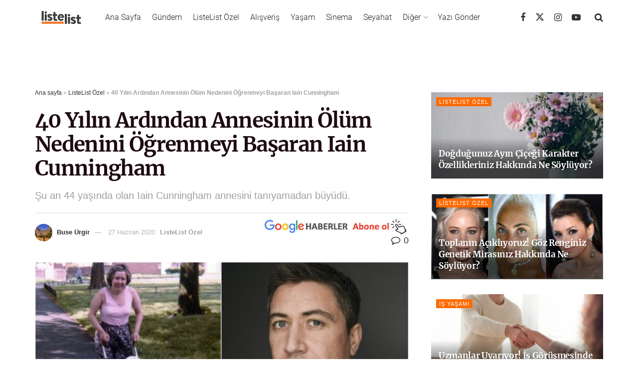

--- FILE ---
content_type: text/html; charset=utf-8
request_url: https://www.google.com/recaptcha/api2/aframe
body_size: 182
content:
<!DOCTYPE HTML><html><head><meta http-equiv="content-type" content="text/html; charset=UTF-8"></head><body><script nonce="DyAqUcbNoaeOTJJDLL_bRA">/** Anti-fraud and anti-abuse applications only. See google.com/recaptcha */ try{var clients={'sodar':'https://pagead2.googlesyndication.com/pagead/sodar?'};window.addEventListener("message",function(a){try{if(a.source===window.parent){var b=JSON.parse(a.data);var c=clients[b['id']];if(c){var d=document.createElement('img');d.src=c+b['params']+'&rc='+(localStorage.getItem("rc::a")?sessionStorage.getItem("rc::b"):"");window.document.body.appendChild(d);sessionStorage.setItem("rc::e",parseInt(sessionStorage.getItem("rc::e")||0)+1);localStorage.setItem("rc::h",'1768720502942');}}}catch(b){}});window.parent.postMessage("_grecaptcha_ready", "*");}catch(b){}</script></body></html>